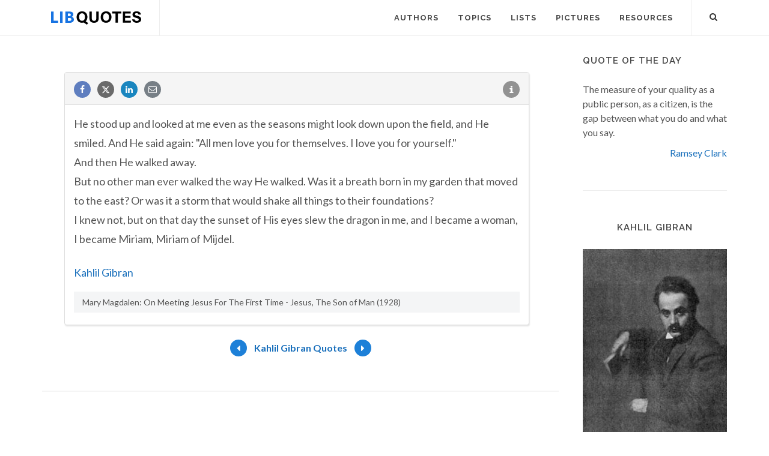

--- FILE ---
content_type: text/html; charset=utf-8
request_url: https://www.google.com/recaptcha/api2/aframe
body_size: 266
content:
<!DOCTYPE HTML><html><head><meta http-equiv="content-type" content="text/html; charset=UTF-8"></head><body><script nonce="eiXZ9jlgJI0Fjle8t-8p6Q">/** Anti-fraud and anti-abuse applications only. See google.com/recaptcha */ try{var clients={'sodar':'https://pagead2.googlesyndication.com/pagead/sodar?'};window.addEventListener("message",function(a){try{if(a.source===window.parent){var b=JSON.parse(a.data);var c=clients[b['id']];if(c){var d=document.createElement('img');d.src=c+b['params']+'&rc='+(localStorage.getItem("rc::a")?sessionStorage.getItem("rc::b"):"");window.document.body.appendChild(d);sessionStorage.setItem("rc::e",parseInt(sessionStorage.getItem("rc::e")||0)+1);localStorage.setItem("rc::h",'1769312666138');}}}catch(b){}});window.parent.postMessage("_grecaptcha_ready", "*");}catch(b){}</script></body></html>